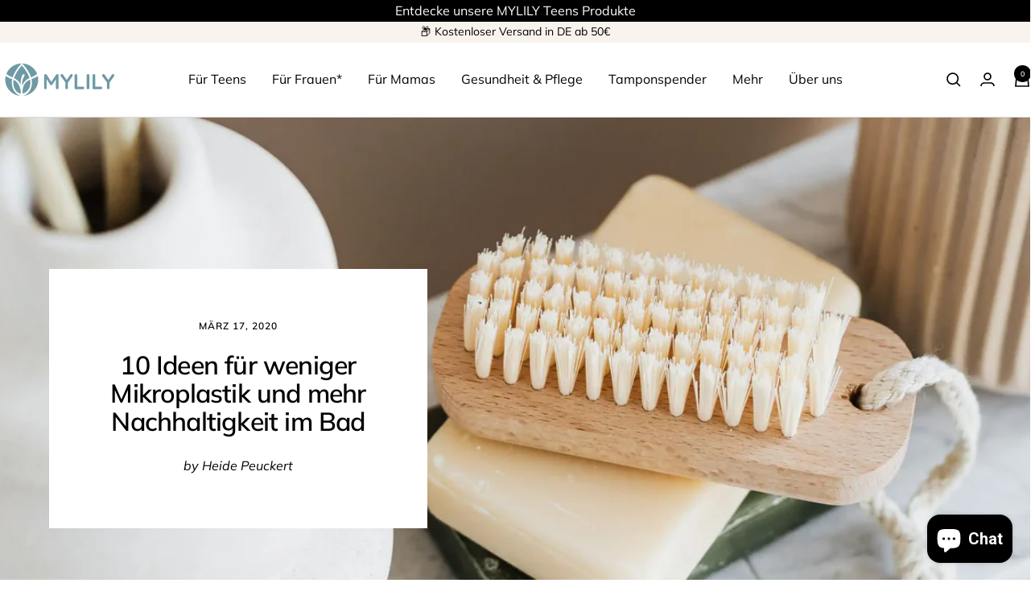

--- FILE ---
content_type: text/css
request_url: https://cdn.shopify.com/extensions/831a0572-815f-4b38-91b9-20191538d097/ravioli-85/assets/ravioli.css
body_size: 6
content:
/* body {
  position: relative !important;
} */

.ravioli-modal-script {
  display: none;
}

.ravioli-modal-container {
  position: fixed;
  overflow: auto;
  left: 0px;
  right: 0px;
  top: 0px;
  bottom: 0px;
  z-index: 2147483647;
  background-color: rgba(0, 0, 0, 0.6);
  display: none;
  align-items: center;
  justify-content: center;
}

.ravioli-modal {
  position: relative;
  display: flex;
  flex-direction: row;
  justify-content: center;
  align-items: center;
  gap: 1.5rem;
  max-width: 800px;
  margin: 0 auto;
  padding: 1rem;
  background-color: #FFF;
  border-radius: 0.75rem;
}


.ravioli-pic-container {
  height: auto;
  border-radius: 0.5rem;
  align-self: stretch;
}

.ravioli-heading {
  margin-top: 0px;
}

.ravioli-body-container {
  display: flex;
  flex-direction: column;
  justify-content: start;
  align-items: start;
  padding: 1rem;
}


.ravioli-pic {
  border-radius: 0.5rem;
  min-width: 380px;
  width: 380px;
  height: 100%;
  object-fit: cover;
}

.ravioli-body-text {
  margin-top: 0px;
}

.ravioli-button-container {
  display: flex;
  flex-direction: column;
  justify-content: start;
  align-items: center;
  column-gap: 2rem;
  row-gap: 1rem;
  width: 100%;
  margin-top: 2rem;
}

.ravioli-yes-no-buttons-container {
  display: flex;
  flex-direction: row;
  justify-content: center;
  align-items: center;
  column-gap: 1.5rem;
  row-gap: 1rem;
  width: 100%;
}

.ravioli-banner .ravioli-button-container {
  justify-content: start;
}

.ravioli-banner-full .ravioli-button-container {
  justify-content: start;
}

.ravioli-button {
  padding: 1rem 1.5rem;
  cursor: pointer;
  width: 100%;
  text-align: center;
}

.ravioli-button-secondary {
  background: none;
  border: none;
  font-weight: 400;
  border-radius: 4rem;
  text-decoration: underline;
}

.ravioli-button-tertiary {
  margin-left: 0.5rem;
}

.ravioli-hidden {
  display: none;
}

.ravioli-banner {
  position: fixed;
  overflow-y: scroll;
  bottom: 0;
  left: 0;
  right: 0;
  background-color: #FFF;
  box-shadow: 0px -2px 8px rgba(0, 0, 0, 0.25);
  z-index: 99999;
  row-gap: 2rem;
  display: none;
}

.ravioli-banner-full {
  position: fixed;
  overflow-y: scroll;
  bottom: 0;
  left: 0;
  right: 0;
  background-color: #FFF;
  box-shadow: 0px -2px 8px rgba(0, 0, 0, 0.25);
  z-index: 99999;
  row-gap: 2rem;
  display: none;
}

.ravioli-banner-close-container {
  width: 100%;
  display: flex;
  flex-direction: row;
  justify-content: flex-end;
  align-items: center;
  padding: 0.75rem;
  cursor: pointer;
}


.ravioli-banner-inner-container {
  display: flex;
  flex-direction: row;
  justify-content: start;
  align-items: center;
  column-gap: 3rem;
  row-gap: 1rem;
  max-width: 1280px;
  margin-right: auto;
  margin-left: auto;
  padding-top: 2rem;
  padding-right: 2rem;
  padding-left: 2rem;
  padding-bottom: 2.3rem;
}

.ravioli-banner-pic {
  max-width: 350px;
}

.ravioli-banner-text-container {
  display: flex;
  flex-direction: column;
  justify-content: center;
  align-items: start;
  width: 100%;
  row-gap: 2rem;
}


@media screen and (max-width: 800px) {
  .ravioli-modal-container {
    align-items: start;
  }

  .ravioli-body-container {
    padding: 0rem;
  }

  .ravioli-pic {
    width: 100%;
    min-width: 0px;
  }

  .ravioli-modal {
    margin-right: 1rem;
    margin-left: 1rem;
    margin-top: 1rem;
    flex-direction: column;
    width: 100%;
    max-width: 350px;
  }

  .ravioli-banner-inner-container {
    flex-direction: column;
    padding-bottom: 1rem;
  }

  .ravioli-banner .ravioli-button-container {
    justify-content: center;
  }

  .ravioli-banner-pic {
    max-width: 100%;
  }

  .ravioli-top-0 {
    top: 0;
  }

  .ravioli-button-container {
    margin-top: 0px;
  }
}


--- FILE ---
content_type: text/javascript
request_url: https://cdn.shopify.com/extensions/831a0572-815f-4b38-91b9-20191538d097/ravioli-85/assets/ravioli.js
body_size: 4332
content:
window.addEventListener("load", () => {
  let checkoutElement;

  // only add event listeners if the ravioli modal is present on the page
  if (document.getElementById("ravioli-modal-container")) {
    document.addEventListener("submit", clickedCheckout);
    document.addEventListener("click", clickedCheckout, true);
    document.addEventListener("click", clickedYesButton);
    document.addEventListener("click", clickedNoButton);
  }

  // show raravioli display if merchant has activated preview and we're in the theme editor
  if (ravioli.settings.showPreview && ravioli.settings.themeEditor) {
    showRavioliDisplay();
  }
});


const decideToShowRavioliDisplay = async () => {
  // get current cart
  const response = await fetch("/cart.js");
  const cartData = await response.json();

  const show = {
    showRavioli: false,
    removeRavioli: false,
  };

  // don't show ravioli if there are no items in the cart
  if (cartData.item_count === 0) {
    return show;
  }

  const ravioliIsInCart = isRavioliInCart(cartData.items);

  // only remove ravioli if it's already in the cart
  show.removeRavioli = ravioliIsInCart;

  // don't show if there are fewer products in the cart than set by merchant
  if (cartData.item_count < ravioli.settings.minProducts) {
    return show;
  }

  // don't show if there are more products in the car than set by merchant
  if (ravioli.settings.maxProducts != 0 && cartData.item_count > ravioli.settings.maxProducts) {
    return show;
  }

  // don't show if there's only one item in cart and the item is excluded from ravioli if single
  if (onlyOneSingleItem(cartData.items)) {
    return show;
  }

  // don't show if all items don't require shipping
  if (onlyNonShippingItems(cartData.items)) {
    return show;
  }

  // don't show if not all items fit into the largest ravioli packaging
  const maxLength = ravioli.settings.maxLength.value
  const maxWidth = ravioli.settings.maxWidth.value
  const maxHeight = ravioli.settings.maxHeight.value

  const itemsWithDimensions = calculateItemDimensions(cartData.items)

  if (itemsWithDimensions.length > 0 && maxLength !== 0 && maxWidth !== 0 && maxHeight !== 0) {
    const allItemsFit = ravioliBinPacker.allItemsFit(
      Object.values(itemsWithDimensions),
      maxLength,
      maxWidth,
      maxHeight
    );
    
    if (!allItemsFit) return show;
  }

  // don't show if items fit into the minimum defined package size
  const minLength = ravioli.settings.minLength.value
  const minWidth = ravioli.settings.minWidth.value
  const minHeight = ravioli.settings.minHeight.value

  if (itemsWithDimensions.length > 0 && minLength !== 0 && minWidth !== 0 && minHeight !== 0) {
    const allItemsFit = ravioliBinPacker.allItemsFit(
      Object.values(itemsWithDimensions),
      minLength,
      minWidth,
      minHeight
    );
    
    if (allItemsFit) return show;
  }

  // we already check the currently selected market in liquid, but we have some cases
  // where the customer is from a different country and selects the wrong market
  // therefore, we double check here with the visitor's country detected by Shopify
  const currentSuggestedCountry = await isSuggestedGermany();
  if (!currentSuggestedCountry) {
    return show;
  }

  // show ravioli if it's not already in the cart
  show.showRavioli = !ravioliIsInCart;
  show.removeRavioli = false;

  return show;
};

const isRavioliInCart = (items) => {
  return items.find((item) => item.variant_id === ravioli.variantId) !== undefined;
}

const onlyOneSingleItem = (items) => {
  // even if there are more than 1 items here, we need to check all of them because items
  // that don't require shipping don't count

  let onlyOneSingleItemFound = false;

  items.every((item) => {
    if (item.requires_shipping && !ravioli.singleExcludes.includes(item.variant_id)) {
      onlyOneSingleItemFound = false;
      return false;
    }
    if (item.requires_shipping && ravioli.singleExcludes.includes(item.variant_id)) {
      if (onlyOneSingleItemFound || item.quantity > 1) {
        onlyOneSingleItemFound = false;
        return false;
      }
      onlyOneSingleItemFound = true;
    }

    return true;
  });

  return onlyOneSingleItemFound;
}

const onlyNonShippingItems = (items) => {
  // check if there are only items that don't require shipping
  let onlyNonShipping = true;
  items.forEach((item) => {
    if (item.requires_shipping) {
      onlyNonShipping = false;
      return;
    }
  });

  return onlyNonShipping;
}

const calculateItemDimensions = (items) => {
  // find the variant dim for the current item
  return items.reduce((arr, item) => {
    // don't count items that are not shipped
    if (!item.requires_shipping) return arr;

    const variantDim = ravioli.variantDims.find((variantDim) => variantDim.variantId === item.variant_id);

    if (variantDim && variantDim.length !== 0 && variantDim.width !== 0 && variantDim.height !== 0) {
      arr.push({
        length: variantDim.length,
        width: variantDim.width,
        height: variantDim.height,
        quantity: item.quantity
      })
    }

    return arr;
  }, [])

};

// const calcCartVolume = (items) => {
//   let totalVolume = 0;

//   items.forEach((item) => {
//     // don't count items that are not shipped
//     if (!item.requires_shipping) return;
//     // find the variant dim for the current item
//     const variantDim = ravioli.variantDims.find((variantDim) => variantDim.variantId === item.variant_id);
//     if (!variantDim) return;
//     totalVolume += variantDim.length * variantDim.height * variantDim.width * item.quantity;
//   });

//   return totalVolume;
// }

const clickedCheckout = (e) => {

  // if the form action is /cart, we prevent submission of the form and show the Ravioli display if applicable
  // this way, we can show the Ravioli display before the user navigates to the checkout page

  // if the form action contains /cart (optionally with futher params like /cart?blabla=hello), show Ravioli display
  const regexCart = /\/cart(\?.*)?$/;
  const isCheckoutForm = regexCart.test(e.target.getAttribute("action"));
  const isCheckoutLink = e.target.href === window.location.origin + "/checkout" || e.target.href === window.location.origin + "/checkout/";
  // some themes don't submit the form, so we need to check for this button
  const isCheckoutButton = e.target.getAttribute("name") === "checkout" && (e.target.getAttribute("type") === "submit" || e.target.getAttribute("type") === "button")

  // we need this because the "qikify Slide Cart" app redirects to the checkout in non-standard way
  const isQikifyCheckoutLink = e.target.getAttribute("class")?.includes("qsc2-checkout-button");

  // we need this because the "Picky" app redirects to the checkout in a non-standard way
  let isPickyBundle = false;
  const pickBundleElement = e.target.closest(".picky-cart__button");
  if (pickBundleElement) {
    // The dudes from PickyBundle set the same class name for all their buttons
    // so we need to do this extra check ¯\_(ツ)_/¯
    isPickyBundle = !pickBundleElement.className.includes("small");
  }

  // we need this because the "Rebuy" app redirects to the checkout in a non-standard way
  const isRebuyLink = e.target.getAttribute("class")?.includes("rebuy-cart__checkout-button");

  if (isCheckoutForm || isCheckoutLink || isCheckoutButton || isQikifyCheckoutLink || isPickyBundle || isRebuyLink) {
    e.preventDefault();

    if (isQikifyCheckoutLink || isPickyBundle || isRebuyLink || isCheckoutButton) {
      // We stop propagation so that other javascript don't redirect to checkout even though we preventDefault() above
      e.stopPropagation();
      e.target.href = window.location.origin + "/checkout";
    }

    if (isPickyBundle) {
      const pickyOverlay = document.querySelector(".picky-widget");
      pickyOverlay.style.display = "none";
    }

    if (e.target.getAttribute("name") === "checkout") {
      // close the cart sidebar and overlay
      const slideCartOverlay = document.querySelector(".slidecarthq-overlay")
      slideCartOverlay?.click();
    }

    // if (isCheckoutButton) {
    //   e.target.href = window.location.origin + "/checkout";
    // }
    
    assignCheckoutFormOrLink(e.target);
    decideToShowRavioliDisplay().then((res) => {
      if (res.showRavioli) {
        showRavioliDisplay();
      } else {
        if (res.removeRavioli) {
          // if there's already a Ravioli in the cart, remove it before submitting the form
          removeRavioliFromCart().then(() => {
            redirectToCheckout(e.target)
            //e.target.submit();
          }).catch((err) => {
            console.log("Error removing Ravioli from cart: ", err);
            redirectToCheckout(e.target)
            // e.target.submit();
          });
        } else {
          // else, just submit the form without removing Ravioli from cart
          redirectToCheckout(e.target)
          // e.target.submit();
        }
      }
    }).catch((err) => {
      console.log("Error checking if Ravioli display should be shown: ", err);
      redirectToCheckout(e.target)
      // e.target.submit();
    });
  }
}

const redirectToCheckout = (redirectElement) => {
  if (redirectElement.href) {
    // redirect to checkout link to get to check out
    window.location.href = redirectElement.href;
  } else {
    // in this case, it's a form and we need to submit it
    redirectElement.submit();
  }
  
}

const clickedYesButton = (e) => {
  if (e.target.id === "ravioli-button-yes") {
    closeRavioliDisplay();
    e.preventDefault();
    addRavioliToCart().then(() => {
      // checkoutForm.submit();
      redirectToCheckout(checkoutElement);
    }).catch((err) => {
      console.log("Error adding Ravioli to cart: ", err);
      //checkoutForm.submit();
      redirectToCheckout(checkoutElement);
    });
    
    // localStorage.setItem("ravioliDecision", "yes");
  }
}

const clickedNoButton = (e) => {
  if (e.target.id === "ravioli-button-no") {
    closeRavioliDisplay();
    e.preventDefault();
    redirectToCheckout(checkoutElement);
    //checkoutForm.submit();
    // localStorage.setItem("ravioliDecision", "no");
    
  }
}

const assignCheckoutFormOrLink = (assignedElement) => {
  if (assignedElement.href) {
    checkoutElement = assignedElement;
  } else {
    checkoutElement = assignedElement;  
    // append hidden input to form so that Shopify redirects to checkout page
    const input = document.createElement("input");
    input.type = "hidden";
    input.name = "checkout";
    input.value = "";
    checkoutElement.appendChild(input);
  }
}

const showRavioliDisplay = () => {
  // only show display if not already shown
  // if (localStorage.getItem("ravioliDisplayShown") === "true") return;

  // set localstorage value so that we know not to show ravioli display again
  // localStorage.setItem("ravioliDisplayShown", "true");


  // some themes listen to this event to close the drawer, which sometimes prevents scrolling on mobile with touch
  document.dispatchEvent(new CustomEvent('theme:popup:open'));

  // show modal (if modal option chosen)
  if (document.getElementById("ravioli-modal-container")) {
    document.getElementById("ravioli-modal-container").style.display = "flex";
    return;
  }

  // show minimal banner (if banner option chosen and on mobile)
  // if (document.getElementById("ravioli-banner") && window.innerWidth <= 768) {
  //   document.getElementById("ravioli-banner").style.display = "block";
  //   return;
  // }

  // show full banner (if banner option chosen and on desktop)
  // if (document.getElementById("ravioli-banner-full") && window.innerWidth > 768) {
  //   document.getElementById("ravioli-banner-full").style.display = "block";
  // }
};

const closeRavioliDisplay = () => {
  // hide modal (if there's a modal)
  if (document.getElementById("ravioli-modal-container")) {
    document.getElementById("ravioli-modal-container").style.display = "none";
  }

  // or hide banner (if there's a banner)
  if (document.getElementById("ravioli-banner")) {
    document.getElementById("ravioli-banner").style.display = "none";
  }

  // or hide full banner (if there's a full banner)
  if (document.getElementById("ravioli-banner-full")) {
    document.getElementById("ravioli-banner-full").style.display = "none";
  }
}

const isSuggestedGermany = async () => {
  const response = await fetch('/browsing_context_suggestions.json');
  const data = await response.json();
  return data.detected_values.country.handle.toLowerCase() == "de"
}

const addRavioliToCart = async () => {
  const response = await fetch("/cart/update.js", {
    method: "POST",
    headers: {
      "Content-Type": "application/json",
    },
    body: JSON.stringify({
      updates: {
        [ravioli.variantId]: 1,
      }
    }),
  });
  // const data = await response.json();
}

const removeRavioliFromCart = async () => {
  const response = await fetch("/cart/update.js", {
    method: "POST",
    headers: {
      "Content-Type": "application/json",
    },
    body: JSON.stringify({
      updates: {
        [ravioli.variantId]: 0,
      }
    }),
  });
}

// bin packer

const ravioliBinPacker = new function() {

  const rotationType = {
    RT_WHD: 0,
    RT_HWD: 1,
    RT_HDW: 2,
    RT_DHW: 3,
    RT_DWH: 4,
    RT_WDH: 5,
  }
  rotationType.ALL = [
    rotationType.RT_WHD, 
    rotationType.RT_HWD, 
    rotationType.RT_HDW, 
    rotationType.RT_DHW, 
    rotationType.RT_DWH, 
    rotationType.RT_WDH
  ]

  const axis = {
    WIDTH: 0,
    HEIGHT: 1,
    DEPTH: 2,

  }
  axis.ALL = [axis.WIDTH, axis.HEIGHT, axis.DEPTH]

  const START_POSITION = [0, 0, 0];

  function rect_intersect(item1, item2, x, y) {
    let d1 = item1.getDimensions()
    let d2 = item2.getDimensions()

    let cx1 = item1.position[x] + d1[x]/2
    let cy1 = item1.position[y] + d1[y]/2
    let cx2 = item2.position[x] + d2[x]/2
    let cy2 = item2.position[y] + d2[y]/2

    let ix = Math.max(cx1, cx2) - Math.min(cx1, cx2)
    let iy = Math.max(cy1, cy2) - Math.min(cy1, cy2)

    return ix < (d1[x]+d2[x])/2 && iy < (d1[y]+d2[y])/2
  }

  function intersect(item1, item2) {
    return (
        rect_intersect(item1, item2, axis.WIDTH, axis.HEIGHT) &&
        rect_intersect(item1, item2, axis.HEIGHT, axis.DEPTH) &&
        rect_intersect(item1, item2, axis.WIDTH, axis.DEPTH)
    )
  }

  const shuffleArray = array => {
    const newArray = [...array]
    for (let i = newArray.length - 1; i > 0; i--) {
        const j = Math.floor(Math.random() * (i + 1));
        const temp = newArray[i];
        newArray[i] = newArray[j];
        newArray[j] = temp;
    }
    return newArray
  }


  class Item {
    name;
    width;
    height;
    depth;
    weight;
    rotation_type;
    position;
    constructor(name, width, height, depth, weight) {
        this.name = name;
        this.width = width;
        this.height = height;
        this.depth = depth;
        this.weight = weight;
        this.rotation_type = 0;
        this.position = START_POSITION;
    }

    getVolume() {
        return this.width * this.height * this.depth
    }

    getDimensions() {
        switch (this.rotation_type) {
            case rotationType.RT_WHD:
                return [this.width, this.height, this.depth]
            
            case rotationType.RT_HWD:
                return [this.height, this.width, this.depth]
            
            case rotationType.RT_HDW:
                return [this.height, this.depth, this.width]

            case rotationType.RT_DHW:
                return [this.depth, this.height, this.width]
            
            case rotationType.RT_DWH:
                return [this.depth, this.width, this.height]
            
            case rotationType.RT_WDH:
                return [this.width, this.depth, this.height]
            
            default:
                return []
        }
    }
  }

  class Bin {
    name;
    width;
    height;
    depth;
    max_weight;
    constructor(name, width, height, depth, max_weight) {
        this.name = name
        this.width = width
        this.height = height
        this.depth = depth
        this.max_weight = max_weight
        this.items = []
        this.unfitted_items = []
    }

    getVolume() {
        return this.width * this.height * this.depth
    }

    // not used currently
    getTotalWeight() {
        let total_weight = 0

        for (let i = 0; i < this.items.length; i++) {
            total_weight += this.items[i].weight
        }

        return total_weight
    }

    binVolume() {
        return this.width * this.height * this.depth
    }

    putItem(item, pivot) {
        let fit = false
        let valid_item_position = item.position
        item.position = pivot

        const shuffeledRotationTypes = shuffleArray(rotationType.ALL)

        for (let i = 0; i < shuffeledRotationTypes.length; i++) {
            item.rotation_type = shuffeledRotationTypes[i]
            let dimension = item.getDimensions()
            // checks if one side of the current item is bigger than one side of the bin
            // rotates trough all possible rotations of the item and checks again
            if (
                this.width < pivot[0] + dimension[0] ||
                this.height < pivot[1] + dimension[1] ||
                this.depth < pivot[2] + dimension[2]
            ) {
                continue // if one side is bigger, skips rest of for loop and goes back to next iteration (rotationType.All)
            }

            fit = true

            for (let j = 0; j < this.items.length; j++) {
                if (intersect(this.items[j], item)) {
                    fit = false
                    break
                }
            }

            if (fit) {
                // don't need weight right now
                // if (this.getTotalWeight() + item.weight > this.max_weight) {
                //     fit = false
                //     return fit
                // }
                this.items.push(item)
            }
            else { // if no fit
                item.position = valid_item_position
            }

            return fit
        }
        
        // why is this necessary?
        if (fit !== true) {
            item.position = valid_item_position
        }

        return fit
    }
  }

  class Packer {
    bins
    items
    unfit_items
    total_items
    constructor() {
        this.bins = []
        this.items = []
        this.unfit_items = []
        this.total_items = 0
    }

    addBin(bin) {
        return this.bins.push(bin)
    }

    addItem(item) {
        this.total_items = this.items.length + 1

        return this.items.push(item)
    }

    totalItemsVolume() {
        return this.items.reduce((totalVolume, currentItem) => {
            return totalVolume + currentItem.width * currentItem.height * currentItem.depth
        }, 0)
    }

    packToBin(bin, item) {
        let fitted = false
        if (bin.items.length === 0) {
            // if no items are in bin yet
            let response = bin.putItem(item, START_POSITION)

            if (!response) {
                return false
            }

            return true
        }
        for (let i = 0; i < 3; i++) {
            // if there are already items in the bin, we need to find a good starting position for this item
            // TODO: rename "pivot" to "position" to make it clearer
            let items_in_bin = bin.items

            for (let j = 0; j < items_in_bin.length; j++) {
                let pivot = [0, 0, 0]
                let [ w, h, d ] = items_in_bin[j].getDimensions()
                let addToPivot;
                if (i == axis.WIDTH) {
                    addToPivot = w + items_in_bin[j].position[0]
                    pivot = [
                        addToPivot,
                        items_in_bin[j].position[1],
                        items_in_bin[j].position[2]
                    ]
                }
                else if (i == axis.HEIGHT) {
                    addToPivot = items_in_bin[j].position[1] + h
                    pivot = [
                        items_in_bin[j].position[0],
                        addToPivot,
                        items_in_bin[j].position[2]
                    ]
                }
                else if (i == axis.DEPTH) {
                    addToPivot = items_in_bin[j].position[2] + d
                    pivot = [
                        items_in_bin[j].position[0],
                        items_in_bin[j].position[1],
                        addToPivot
                    ]
                }

                if (bin.putItem(item, pivot)) {
                    fitted = true
                    return true
                    break
                }
            }
            if (fitted) break
        }
        if (fitted === false) {
            return false
        }
    }

    pack(bigger_first=false, distribute_items=false) {
        // calculate total volume in function, if larger than volume of bin, return false
        for (let i = 0; i < this.bins.length; i++) {
            if (this.totalItemsVolume() > this.bins[i].binVolume()) {
                // add all items to unfitted_items array in this case
                this.bins[i].unfitted_items = [...this.items]
                return false
            }
        }
        this.bins.sort((a, b) => {
            if (!bigger_first) {
                return a.getVolume() - b.getVolume();
            }
            else {
                return b.getVolume() - a.getVolume();
            }
        })
        this.items.sort((a, b) => {
            if (!bigger_first) {
                return a.getVolume() - b.getVolume();
            }
            else {
                return b.getVolume() - a.getVolume();
            }
        })

        var retryCounter = 0;

        for (let i = 0; i < this.bins.length; i++) {
            for (let j = 0; j < this.items.length; j++) {
                if (!this.packToBin(this.bins[i], this.items[j])) {
                    //this.bins[i].items = []
                    //this.bins[i].unfit_items = []
                    for (let k = 0; k < this.items.length; k++) {
                        this.items[k].rotation_type = 0;
                        this.items[k].position = START_POSITION;
                    }
                    j = -1
                    retryCounter++
                    if (retryCounter === 20) {
                      this.bins[i].unfitted_items.push(this.items[j + 1])
                      return false
                    }
                }
            }
            
            if (distribute_items) {
                for (let k = 0; k < this.bins[i].items.length; k++) {
                    this.items.slice(k, 1)
                }
            }
        }
        return true
    }
  }

  this.allItemsFit = (items, length, width, height) => {
    const packer = new Packer();
    packer.addBin(new Bin("Ravioli", length, width, height, 0));

    items.forEach((item) => {
      // add each item separately
      if (item.width !== 0 && item.height !== 0 && item.length !== 0) {
        for (let count = 0; count < item.quantity; count++) {
          packer.addItem(new Item("", item.width, item.height, item.length, 0));
        }
      }
    });

    packer.pack();

    // return true if there are no unfitted items
    return packer.bins[0].unfitted_items.length === 0
  }
};


--- FILE ---
content_type: text/javascript
request_url: https://mylily.eu/cdn/shop/t/81/assets/custom.js?v=41874597698800676981750680550
body_size: 206
content:
document.addEventListener("DOMContentLoaded",function(){var contentDiv=document.querySelector("div.article");if(contentDiv)var headings=contentDiv.querySelectorAll("h2, h3, h4, h5, h6");var tocList=document.getElementById("tocList");headings&&headings.forEach(function(heading,index){var headingText=heading.textContent,headingLevel=parseInt(heading.tagName.charAt(1));heading.id||(heading.id="heading-"+index);var headingId=heading.id,listItem=document.createElement("li"),link=document.createElement("a");link.textContent=headingText,link.href="#"+headingId,listItem.appendChild(link),listItem.style.marginLeft=(headingLevel-1)*10+"px",tocList.appendChild(listItem)}),tocList&&tocList.addEventListener("click",function(event){if(event.target.tagName==="A"){event.preventDefault();var targetId=event.target.getAttribute("href").substring(1),targetElement=document.getElementById(targetId),offsetTop=targetElement.getBoundingClientRect().top+window.pageYOffset-300;window.scrollTo({top:offsetTop,behavior:"smooth"})}})}),document.addEventListener("DOMContentLoaded",function(){if(Array.from(document.querySelectorAll(".product-form__option-name")).find(el=>el.textContent.trim()==="Discount:")){const quantityElement=document.querySelector("form .product-form__quantity");quantityElement&&quantityElement.closest("form")?.classList.add("hide-quantity-form");const mainPaymentContainer=document.querySelector("#MainPaymentContainer");mainPaymentContainer&&mainPaymentContainer.classList.add("no-quantity")}}),document.addEventListener("DOMContentLoaded",function(){document.querySelectorAll("a[data-swatch-image]").forEach(link=>{let originalSrc;const featuredMediaSrc=link.getAttribute("data-swatch-image");link.addEventListener("mouseenter",function(){const primaryImage=(link.closest(".product-item")||link.parentElement).querySelector("img.product-item__primary-image");primaryImage&&(originalSrc=primaryImage.getAttribute("src")||primaryImage.getAttribute("data-src")||primaryImage.getAttribute("srcset"),primaryImage.hasAttribute("src")&&primaryImage.setAttribute("src",featuredMediaSrc),primaryImage.hasAttribute("data-src")&&primaryImage.setAttribute("data-src",featuredMediaSrc),primaryImage.hasAttribute("srcset")&&primaryImage.setAttribute("srcset",featuredMediaSrc))}),link.addEventListener("mouseleave",function(){const primaryImage=(link.closest(".product-item")||link.parentElement).querySelector("img.product-item__primary-image");primaryImage&&originalSrc&&(primaryImage.hasAttribute("src")&&primaryImage.setAttribute("src",originalSrc),primaryImage.hasAttribute("data-src")&&primaryImage.setAttribute("data-src",originalSrc),primaryImage.hasAttribute("srcset")&&primaryImage.setAttribute("srcset",originalSrc))})})}),document.addEventListener("DOMContentLoaded",()=>{setTimeout(()=>{const overlay=document.querySelector(".slidecarthq-overlay");if(console.log(overlay),!overlay)return;function updateAria(){overlay.classList.contains("open")?overlay.setAttribute("aria-label","Warenkorb schlie\xDFen"):overlay.setAttribute("aria-label","Warenkorb anzeigen")}new MutationObserver(mutations=>{for(const m of mutations)m.type==="attributes"&&m.attributeName==="class"&&updateAria()}).observe(overlay,{attributes:!0,attributeFilter:["class"]}),updateAria()},3e3)});
//# sourceMappingURL=/cdn/shop/t/81/assets/custom.js.map?v=41874597698800676981750680550
